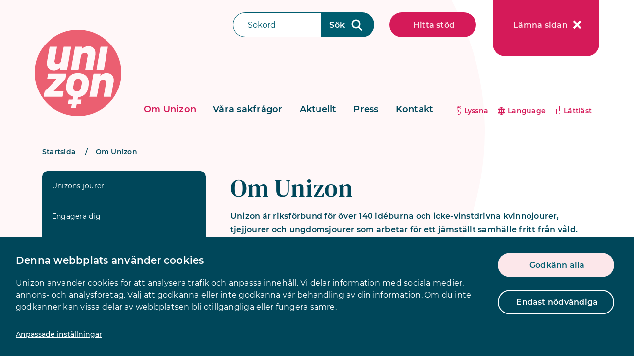

--- FILE ---
content_type: text/html; charset=utf-8
request_url: https://www.unizonjourer.se/om-unizon
body_size: 16957
content:
<!DOCTYPE html>
<html>
    <head>

        

<title>Unizon &#xE4;r riksf&#xF6;rbund f&#xF6;r &#xF6;ver 140 id&#xE9;burna jourer - Unizon</title>
<link rel="canonical" href="https://www.unizonjourer.se/om-unizon/" />

    <meta name="robots" content="index, follow">

<meta name="description" content="Unizon arbetar f&#xF6;r att alla v&#xE5;ldsutsatta kvinnor &amp; barn, samt utsatta unga, ska erbjudas st&#xF6;d och skydd av h&#xF6;g kvalitet oberoende av livssituation och bakgrund." />

<!-- OG Info -->
    <meta property="og:image" content="/media/vj2lhiys/unizon.png?rxy=0.50666666666666671,0.25066368908587511&amp;width=600&amp;v=1d7465de0ca34d0" />
<meta property="og:site_name" content="Unizon &#xE4;r riksf&#xF6;rbund f&#xF6;r &#xF6;ver 140 id&#xE9;burna jourer - Unizon" />
<meta property="og:title" content="Unizon &#xE4;r riksf&#xF6;rbund f&#xF6;r &#xF6;ver 140 id&#xE9;burna jourer - Unizon" />
<meta property="og:description" content="Unizon arbetar f&#xF6;r att alla v&#xE5;ldsutsatta kvinnor &amp; barn, samt utsatta unga, ska erbjudas st&#xF6;d och skydd av h&#xF6;g kvalitet oberoende av livssituation och bakgrund." />
<meta property="og:url" content="https://www.unizonjourer.se/om-unizon/" />
<meta property="og:type" content="website" />

<!-- Twitter Card -->
<meta name="twitter:card" content="summary_large_image" />
<meta name="twitter:site" content="https://www.unizonjourer.se/om-unizon/" />
<meta name="twitter:title" content="Unizon &#xE4;r riksf&#xF6;rbund f&#xF6;r &#xF6;ver 140 id&#xE9;burna jourer - Unizon" />
<meta name="twitter:description" content="Unizon arbetar f&#xF6;r att alla v&#xE5;ldsutsatta kvinnor &amp; barn, samt utsatta unga, ska erbjudas st&#xF6;d och skydd av h&#xF6;g kvalitet oberoende av livssituation och bakgrund." />
    <meta name="twitter:image" content="/media/vj2lhiys/unizon.png?rxy=0.50666666666666671,0.25066368908587511&amp;width=600&amp;v=1d7465de0ca34d0" />

        <meta name="viewport" content="width=device-width" />
        <meta charset="UTF-8">
        <meta http-equiv="X-UA-Compatible" content="IE=edge">
        <link rel="shortcut icon" type="image/vnd.microsoft.icon" href="/assets/favicon.ico">
        
        <link rel="stylesheet" integrity="sha384-5sAR7xN1Nv6T6+dT2mhtzEpVJvfS3NScPQTrOxhwjIuvcA67KV2R5Jz6kr4abQsz" crossorigin="anonymous" href="https://use.fontawesome.com/releases/v5.4.1/css/all.css">
        <link rel="stylesheet" integrity="sha256-kLaT2GOSpHechhsozzB+flnD+zUyjE2LlfWPgU04xyI=" crossorigin="" href="https://unpkg.com/leaflet@1.9.3/dist/leaflet.css" />
        <script integrity="sha256-WBkoXOwTeyKclOHuWtc+i2uENFpDZ9YPdf5Hf+D7ewM=" crossorigin="" src="https://unpkg.com/leaflet@1.9.3/dist/leaflet.js"></script>
        
        
                            <link rel="stylesheet" href="/assets/index-B_nln1cu.css" />
        
            

<script id="Cookiebot" src="https://consent.cookiebot.com/uc.js" data-cbid="cb55cfc4-8f89-456b-b88f-85f6e6f1fae0" data-blockingmode="auto" type="text/javascript"></script>
        <script src="/App_Plugins/UmbracoForms/Assets/promise-polyfill/dist/polyfill.min.js?v=13.5.0" type="application/javascript"></script><script src="/App_Plugins/UmbracoForms/Assets/aspnet-client-validation/dist/aspnet-validation.min.js?v=13.5.0" type="application/javascript"></script>
<!-- Google Tag Manager -->
<script>(function(w,d,s,l,i){w[l]=w[l]||[];w[l].push({'gtm.start':
new Date().getTime(),event:'gtm.js'});var f=d.getElementsByTagName(s)[0],
j=d.createElement(s),dl=l!='dataLayer'?'&l='+l:'';j.async=true;j.src=
'https://www.googletagmanager.com/gtm.js?id='+i+dl;f.parentNode.insertBefore(j,f);
})(window,document,'script','dataLayer','GTM-M3CTRP5M');</script>
<!-- End Google Tag Manager -->

<!-- Google Tag Manager (noscript) -->
<noscript><iframe src="https://www.googletagmanager.com/ns.html?id=GTM-M3CTRP5M"
height="0" width="0" style="display:none;visibility:hidden"></iframe></noscript>
<!-- End Google Tag Manager (noscript) -->

<meta name="google-site-verification" content="v_2p_AwtzKaKjBKYDI8-C5OgasLTD4k-YK1W_e_q_I8" />    <script type="text/javascript">!function(T,l,y){var S=T.location,k="script",D="instrumentationKey",C="ingestionendpoint",I="disableExceptionTracking",E="ai.device.",b="toLowerCase",w="crossOrigin",N="POST",e="appInsightsSDK",t=y.name||"appInsights";(y.name||T[e])&&(T[e]=t);var n=T[t]||function(d){var g=!1,f=!1,m={initialize:!0,queue:[],sv:"5",version:2,config:d};function v(e,t){var n={},a="Browser";return n[E+"id"]=a[b](),n[E+"type"]=a,n["ai.operation.name"]=S&&S.pathname||"_unknown_",n["ai.internal.sdkVersion"]="javascript:snippet_"+(m.sv||m.version),{time:function(){var e=new Date;function t(e){var t=""+e;return 1===t.length&&(t="0"+t),t}return e.getUTCFullYear()+"-"+t(1+e.getUTCMonth())+"-"+t(e.getUTCDate())+"T"+t(e.getUTCHours())+":"+t(e.getUTCMinutes())+":"+t(e.getUTCSeconds())+"."+((e.getUTCMilliseconds()/1e3).toFixed(3)+"").slice(2,5)+"Z"}(),iKey:e,name:"Microsoft.ApplicationInsights."+e.replace(/-/g,"")+"."+t,sampleRate:100,tags:n,data:{baseData:{ver:2}}}}var h=d.url||y.src;if(h){function a(e){var t,n,a,i,r,o,s,c,u,p,l;g=!0,m.queue=[],f||(f=!0,t=h,s=function(){var e={},t=d.connectionString;if(t)for(var n=t.split(";"),a=0;a<n.length;a++){var i=n[a].split("=");2===i.length&&(e[i[0][b]()]=i[1])}if(!e[C]){var r=e.endpointsuffix,o=r?e.location:null;e[C]="https://"+(o?o+".":"")+"dc."+(r||"services.visualstudio.com")}return e}(),c=s[D]||d[D]||"",u=s[C],p=u?u+"/v2/track":d.endpointUrl,(l=[]).push((n="SDK LOAD Failure: Failed to load Application Insights SDK script (See stack for details)",a=t,i=p,(o=(r=v(c,"Exception")).data).baseType="ExceptionData",o.baseData.exceptions=[{typeName:"SDKLoadFailed",message:n.replace(/\./g,"-"),hasFullStack:!1,stack:n+"\nSnippet failed to load ["+a+"] -- Telemetry is disabled\nHelp Link: https://go.microsoft.com/fwlink/?linkid=2128109\nHost: "+(S&&S.pathname||"_unknown_")+"\nEndpoint: "+i,parsedStack:[]}],r)),l.push(function(e,t,n,a){var i=v(c,"Message"),r=i.data;r.baseType="MessageData";var o=r.baseData;return o.message='AI (Internal): 99 message:"'+("SDK LOAD Failure: Failed to load Application Insights SDK script (See stack for details) ("+n+")").replace(/\"/g,"")+'"',o.properties={endpoint:a},i}(0,0,t,p)),function(e,t){if(JSON){var n=T.fetch;if(n&&!y.useXhr)n(t,{method:N,body:JSON.stringify(e),mode:"cors"});else if(XMLHttpRequest){var a=new XMLHttpRequest;a.open(N,t),a.setRequestHeader("Content-type","application/json"),a.send(JSON.stringify(e))}}}(l,p))}function i(e,t){f||setTimeout(function(){!t&&m.core||a()},500)}var e=function(){var n=l.createElement(k);n.src=h;var e=y[w];return!e&&""!==e||"undefined"==n[w]||(n[w]=e),n.onload=i,n.onerror=a,n.onreadystatechange=function(e,t){"loaded"!==n.readyState&&"complete"!==n.readyState||i(0,t)},n}();y.ld<0?l.getElementsByTagName("head")[0].appendChild(e):setTimeout(function(){l.getElementsByTagName(k)[0].parentNode.appendChild(e)},y.ld||0)}try{m.cookie=l.cookie}catch(p){}function t(e){for(;e.length;)!function(t){m[t]=function(){var e=arguments;g||m.queue.push(function(){m[t].apply(m,e)})}}(e.pop())}var n="track",r="TrackPage",o="TrackEvent";t([n+"Event",n+"PageView",n+"Exception",n+"Trace",n+"DependencyData",n+"Metric",n+"PageViewPerformance","start"+r,"stop"+r,"start"+o,"stop"+o,"addTelemetryInitializer","setAuthenticatedUserContext","clearAuthenticatedUserContext","flush"]),m.SeverityLevel={Verbose:0,Information:1,Warning:2,Error:3,Critical:4};var s=(d.extensionConfig||{}).ApplicationInsightsAnalytics||{};if(!0!==d[I]&&!0!==s[I]){var c="onerror";t(["_"+c]);var u=T[c];T[c]=function(e,t,n,a,i){var r=u&&u(e,t,n,a,i);return!0!==r&&m["_"+c]({message:e,url:t,lineNumber:n,columnNumber:a,error:i}),r},d.autoExceptionInstrumented=!0}return m}(y.cfg);function a(){y.onInit&&y.onInit(n)}(T[t]=n).queue&&0===n.queue.length?(n.queue.push(a),n.trackPageView({})):a()}(window,document,{
src: "https://js.monitor.azure.com/scripts/b/ai.2.min.js", // The SDK URL Source
crossOrigin: "anonymous", 
cfg: { // Application Insights Configuration
    connectionString: 'InstrumentationKey=79773138-55bb-48f8-a9ae-fd2603facd96;IngestionEndpoint=https://swedencentral-0.in.applicationinsights.azure.com/;ApplicationId=a98c2069-f971-4414-b7d3-77759414f1d5'
}});</script></head>
    <body class="view page">


        <header>
        
<div class="top-navigation" gg-affix data-gg-affix-sticky-at="0">
    <div class="container-fluid container-lg sticky">
        <div class="row">
            <div class="bar col-sm-12 d-lg-flex align-items-center justify-content-end">
                <div class="d-none d-lg-block flex-fill">
                    <a href="/" aria-label="logo" class="logo"></a>
                </div>

                

    <form action="/sok/" enctype="multipart/form-data" method="get" class="main-search d-none d-lg-block">
        <div class="form-inline">
            <div class="form-group">
                <input type="text" name="search" aria-label="Sökfält" placeholder="Sökord" />
                <input class="btn btn-tertiary" type="submit" value="Sök" aria-label="Sökknapp" />
            </div>
        </div>
    </form>
    <div class="mobile-search">
        <button class="btn btn-close-search">
            Stäng
        </button>

        <form action="/sok/" enctype="multipart/form-data" method="get" class="main-search">
            <div class="container">
                <div class="form-inline">
                    <div class="form-group">
                        <input type="text" name="search" aria-label="Sökfält" placeholder="Sökord" />
                        <input class="btn btn-tertiary" type="submit" value="Sök" aria-label="Sökknapp" />
                    </div>
                </div>
            </div>
        </form>
    </div>


                <div class="header-buttons">
                    <a href="/hitta-stod/" class="btn btn-secondary header-button">Hitta st&#xF6;d</a>
                    <a href="https://www.google.se" class="btn btn-secondary header-button-close">L&#xE4;mna sidan
                        <svg xmlns="http://www.w3.org/2000/svg" width="18" height="18" viewBox="0 0 18 18">
                            <g fill="none" fill-rule="evenodd">
                                <g fill="#FFF">
                                    <path d="M517.105 1772v7.894H525v4.211h-7.895V1792h-4.21l-.001-7.895H505v-4.21l7.894-.001V1772h4.211z" transform="translate(-506 -1773) rotate(45 515 1782)"/>
                                </g>
                            </g>
                        </svg>
                    </a>
                </div>
            </div>
        </div>
    </div>
</div>

        
<div class="main-navigation">
    <div class="container-fluid container-lg">
        <div class="nav-wrapper">
                <nav class="main-nav">
                    <ul>
                            <li>
                                <a class="active item" href="/om-unizon/">Om Unizon</a>
                            </li>
                            <li>
                                <a class="item" href="/vara-sakfragor/">V&#xE5;ra sakfr&#xE5;gor</a>
                            </li>
                            <li>
                                <a class="item" href="/aktuellt/">Aktuellt</a>
                            </li>
                            <li>
                                <a class="item" href="/press/">Press</a>
                            </li>
                            <li>
                                <a class="item" href="/kontakt/">Kontakt</a>
                            </li>
                    </ul>

                </nav>
                <nav class="nav-tools">
                        <a class="listen icon ear" onclick="toggleBar();" href="#">Lyssna</a>
                        <a href="/language/" class="eng icon globe">Language</a>
                        <a href="/lattlast/" class="icon easyreading">L&#xE4;ttl&#xE4;st</a>
                </nav>
        </div>
    </div>
</div>

        <div class="nav-panel">
    <button class="btn btn-close-nav">
        Stäng menyn
    </button>
    <div class="primary-nav" style="animation-delay: 0.1s;">
            <ul>
                    <li>
                        <a href="/om-unizon/">Om Unizon</a>
                    </li>
                    <li>
                        <a href="/vara-sakfragor/">V&#xE5;ra sakfr&#xE5;gor</a>
                    </li>
                    <li>
                        <a href="/aktuellt/">Aktuellt</a>
                    </li>
                    <li>
                        <a href="/press/">Press</a>
                    </li>
                    <li>
                        <a href="/kontakt/">Kontakt</a>
                    </li>
            </ul>
    </div>
    <div class="target-nav" style="animation-delay: 0.2s;">
            <ul>
                    <li>
                        <a href="/vara-sakfragor/">V&#xE5;ra sakfr&#xE5;gor</a>
                    </li>
            </ul>
    </div>
        <div class="nav-tools" style="animation-delay: 0.3s;">
            <ul>
                    <li>
                        <a class="listen icon ear white" onclick="toggleBar();" href="#">Lyssna</a>
                    </li>
                    <li>
                        <a href="/language/" class="eng icon globe white">Language</a>
                    </li>
                    <li>
                        <a href="/lattlast/" class="icon easyreading white">L&#xE4;ttl&#xE4;st</a>
                    </li>
            </ul>
        </div>
</div>

<div class="mobile-nav container-fluid container-md">
    <div class="row">
        <div class="col-sm-12 d-flex justify-content-between">
            <a href="/" aria-label="logo" class="logo"></a>
            <div class="mobile-search-btn search">
                <button class="search btn btn-tertiary">Sök</button>
            </div>
            <div class="nav">
                
                <button class="search btn btn-tertiary nav-btn">
                    Meny
                    <svg class="hamburger-icon" xmlns="http://www.w3.org/2000/svg" width="13" height="13" viewBox="0 0 13 13">
                        <g fill="none" fill-rule="evenodd">
                            <g stroke="#FFF" stroke-width="2">
                                <path d="M609.5 1780.5h12m-12 5h12m-12 5h12" transform="translate(-609 -1779)" />
                            </g>
                        </g>
                    </svg>
                </button></div>
        </div>
    </div>
</div>
</header>
        
    <div class="d-none d-lg-block">
        <ul class="breadcrumb">
                <li><a href="/" class="link">Startsida</a> <span class="divider">/</span></li>

            <li class="active">Om Unizon</li>
        </ul>
    </div>

        <div id="main" class="main bg-circle">
            


<div class="container">
    <div class="row">
        <div class="col-md-4">
    <nav class="page-nav">
            <a class="not-active" href="/om-unizon/unizons-jourer/">Unizons jourer</a>
            <a class="not-active" href="/om-unizon/engagera-dig/">Engagera dig</a>
            <a class="not-active" href="/om-unizon/unizons-statistik/">Unizons statistik</a>
            <a class="not-active" href="/om-unizon/organisationsstruktur/">Organisationsstruktur</a>
            <a class="not-active" href="/om-unizon/vardegrund-och-policy/">V&#xE4;rdegrund och policy</a>
            <a class="not-active" href="/om-unizon/ge-en-gava-till-unizon/">Ge en g&#xE5;va till Unizon</a>
            <a class="not-active" href="/om-unizon/bli-medlem-i-unizon/">Bli medlem i Unizon</a>
            <a class="not-active" href="/om-unizon/jobba-pa-unizon/">Jobba p&#xE5; Unizon</a>
            <a class="not-active" href="/om-unizon/unizons-integritetspolicy/">Unizons integritetspolicy</a>
    </nav>

<div class="collapse-nav">
    <div class="button-wraper">
        <button type="button" class="btn btn-collapse" data-toggle="collapse" data-target="#subnav">
           Inneh&#xE5;ll
        </button>
    </div>
    <div id="subnav" class="collapse">
            <nav class="page-nav-mob">
                    <a class="not-active" href="/om-unizon/unizons-jourer/">Unizons jourer</a>
                    <a class="not-active" href="/om-unizon/engagera-dig/">Engagera dig</a>
                    <a class="not-active" href="/om-unizon/unizons-statistik/">Unizons statistik</a>
                    <a class="not-active" href="/om-unizon/organisationsstruktur/">Organisationsstruktur</a>
                    <a class="not-active" href="/om-unizon/vardegrund-och-policy/">V&#xE4;rdegrund och policy</a>
                    <a class="not-active" href="/om-unizon/ge-en-gava-till-unizon/">Ge en g&#xE5;va till Unizon</a>
                    <a class="not-active" href="/om-unizon/bli-medlem-i-unizon/">Bli medlem i Unizon</a>
                    <a class="not-active" href="/om-unizon/jobba-pa-unizon/">Jobba p&#xE5; Unizon</a>
                    <a class="not-active" href="/om-unizon/unizons-integritetspolicy/">Unizons integritetspolicy</a>
            </nav>
    </div>

</div>            
            <div class="sideimage container d-block d-flex justify-content-center">
            </div>
        </div>
        <div class="col-sm-12 col-md-8">
            
    <div class="content">
            <div class="heading">
                <h1>Om Unizon</h1>
            </div>
            <p class="intro ingress">Unizon är riksförbund för över 140 idéburna och icke-vinstdrivna kvinnojourer, tjejjourer och ungdomsjourer som arbetar för ett jämställt samhälle fritt från våld.</p>


<p>Mäns våld mot kvinnor är inte en isolerad fråga utan angår hela samhället. Unizon arbetar för att alla våldsutsatta kvinnor och barn, samt utsatta unga, ska erbjudas stöd och skydd av hög kvalitet oberoende av livssituation och bakgrund.</p>
<h2>Vi lyfter kvinnors och barns röster</h2>
<p>Allt förbundets påverkansarbete utgår från kvinnors och barns erfarenheter av mäns våld. Genom att vara en gemensam röst för jourerna påverkar Unizon politiken, myndigheter och andra aktörer att ta sitt ansvar. Unizon erbjuder också medlemsutbildningar och hjälp att kvalitetssäkra och utveckla jourernas verksamhet.</p>
<p>Jourerna stöttar, skyddar, förebygger och påverkar utifrån en kunskap om hur våld, genus och makt hänger ihop. Arbetet består främst av att stötta och skydda våldsutsatta kvinnor och deras barn, att arbeta förebyggande och stödjande med barn och unga, samt att skapa opinion och sprida kunskap.&nbsp;</p>
<p>Våldet drabbar inte alla på samma sätt, och alla har inte heller samma förutsättningar att förändra sin situation. Barn som följer med sin mamma till kvinnojouren har rätt till stöd och hjälp utifrån sina egna upplevelser och behov.&nbsp;</p>
<h2>Manifest, värdegrund och policy</h2>
<p>Unizons manifest, värdegrund och policy fastställer förbundets identitet och är något för alla medlemsorganisationer att samlas kring. Den ger vägledning i både ställningstagande och handlade, ideologi och strategi.</p>
<p><a href="/om-unizon/vardegrund-och-policy/" title="Läs mer om Unizons manifest, värdegrund och policy.">Läs mer om Unizons manifest, värdegrund och policy.</a></p>
<h2>Vision</h2>
<p>Unizons vision är ett jämställt samhälle fritt från våld. Vi anser att arbetet för jämställdhet och mot mäns våld går hand i hand.</p>
<h2>Bildandet</h2>
<p>År 1996 bildade 16 kvinnojourer Sveriges Kvinnojourers Riksförbund, SKR, som 2015 bytte namn till Unizon. Idag har vi över 140 medlemsjourer. Sedan bildandet år 1996 har Unizon framhållit vikten av</p>
<ul>
<li>ett genomgående barnperspektiv</li>
<li>kunskap och specialiserad verksamhet som säkerställer att varje våldsutsatt person, oavsett livssituation och individuella eller gruppspecifika behov, får ett bra stöd och bemötande</li>
<li>att alla, oavsett kön, deltar i arbetet för att uppnå ett jämställt samhälle fritt från våld</li>
</ul>
<h2>Organisation</h2>
<p>Det högst beslutande organet för Unizon är förbundets kongress, där varje medlemsjour erhåller en röst. Kongressen hålls i april.</p>
<p>Förbundets operativa arbete utförs på kansliet som ligger på Elsa Brändströmsgata i Fruängen, Stockholm. För det strategiska och visionära arbetet ansvarar styrelsen, som består av nio ledamöter.&nbsp;</p>    </div>

            
            <div class="modules">

<div class="module document-module container">
    <div class="row">
        <div class="col-12">
            <h2>Verksamhetsber&#xE4;ttelser </h2>
        </div>

                    <div class="col-md-12 col-lg-6">
                        <div class="col-item">
                            <div class="row">
                                <div class="col-5">

                                        <div class="img-container">
                                            <img class="responsive" src="/media/xrig4e4h/2023framsida.png?width=260&amp;height=300&amp;v=1db2939a08c1010" />
                                        </div>
                                </div>

                                <div class="col-7">
                                    <div class="document">

                                            <div class="document-content">
                                                <p>Unizons verksamhetsber&#xE4;ttelse 2023</p>
                                                <p class="size">1.7MB</p>
                                            </div>

                                        <div class="buttom">
                                            <a download="Unizon2023" class="btn btn-secondary" href="/media/k0xct3xy/unizon2023.pdf" target="" role="button">
                                                Ladda ner
                                            </a>
                                        </div>
                                    </div>
                                </div>
                            </div>
                        </div>
                    </div> 
                    <div class="col-md-12 col-lg-6">
                        <div class="col-item">
                            <div class="row">
                                <div class="col-5">

                                        <div class="img-container">
                                            <img class="responsive" src="/media/ipmpgnap/framsida2022.jpg?width=260&amp;height=300&amp;v=1d9e0fbe813dfd0" />
                                        </div>
                                </div>

                                <div class="col-7">
                                    <div class="document">

                                            <div class="document-content">
                                                <p>Unizons verksamhetsber&#xE4;ttelse 2022</p>
                                                <p class="size">19.1MB</p>
                                            </div>

                                        <div class="buttom">
                                            <a download="Unizon 2022" class="btn btn-secondary" href="/media/avqjgr10/unizon-2022.pdf" target="" role="button">
                                                Ladda ner
                                            </a>
                                        </div>
                                    </div>
                                </div>
                            </div>
                        </div>
                    </div> 
                    <div class="col-md-12 col-lg-6">
                        <div class="col-item">
                            <div class="row">
                                <div class="col-5">

                                        <div class="img-container">
                                            <img class="responsive" src="/media/4j1lmk4m/unizon-vb-2021.jpg?width=260&amp;height=300&amp;v=1d9108ad55b4500" />
                                        </div>
                                </div>

                                <div class="col-7">
                                    <div class="document">

                                            <div class="document-content">
                                                <p>Unizons verksamhetsber&#xE4;ttelse 2021</p>
                                                <p class="size">12.6MB</p>
                                            </div>

                                        <div class="buttom">
                                            <a download="Unizon Verksamhetsber&#xE4;ttelse 2021" class="btn btn-secondary" href="/media/b0md5flc/unizon-verksamhetsberattelse-2021.pdf" target="" role="button">
                                                Ladda ner
                                            </a>
                                        </div>
                                    </div>
                                </div>
                            </div>
                        </div>
                    </div> 
                    <div class="col-md-12 col-lg-6">
                        <div class="col-item">
                            <div class="row">
                                <div class="col-5">

                                        <div class="img-container">
                                            <img class="responsive" src="/media/lifiew4j/vb2020_omslag.jpg?width=260&amp;height=300&amp;v=1d7bf76672a71c0" />
                                        </div>
                                </div>

                                <div class="col-7">
                                    <div class="document">

                                            <div class="document-content">
                                                <p>Unizons verksamhetsber&#xE4;ttelse 2020</p>
                                                <p class="size">28.6MB</p>
                                            </div>

                                        <div class="buttom">
                                            <a download="Unizons Verksamhetsber&#xE4;ttelse 2020" class="btn btn-secondary" href="/media/ioajmwlj/unizons-verksamhetsberattelse-2020.pdf" target="" role="button">
                                                Ladda ner
                                            </a>
                                        </div>
                                    </div>
                                </div>
                            </div>
                        </div>
                    </div> 
                    <div class="col-md-12 col-lg-6">
                        <div class="col-item">
                            <div class="row">
                                <div class="col-5">

                                        <div class="img-container">
                                            <img class="responsive" src="/media/or0niv5k/framisda-vb.png?width=260&amp;height=300&amp;v=1d71a72957f70b0" />
                                        </div>
                                </div>

                                <div class="col-7">
                                    <div class="document">

                                            <div class="document-content">
                                                <p>Unizons verksamhetsber&#xE4;ttelse 2019</p>
                                                <p class="size">3.8MB</p>
                                            </div>

                                        <div class="buttom">
                                            <a download="VB Unizon2019 Web" class="btn btn-secondary" href="/media/20illmti/vb_unizon2019_web.pdf" target="" role="button">
                                                Ladda ner
                                            </a>
                                        </div>
                                    </div>
                                </div>
                            </div>
                        </div>
                    </div> 
                    <div class="col-md-12 col-lg-6">
                        <div class="col-item">
                            <div class="row">
                                <div class="col-5">

                                        <div class="img-container">
                                            <img class="responsive" src="/media/hhflzdfb/framsida2018.png?width=260&amp;height=300&amp;v=1d71a7295889870" />
                                        </div>
                                </div>

                                <div class="col-7">
                                    <div class="document">

                                            <div class="document-content">
                                                <p>Unizons verksamhetsber&#xE4;ttelse 2018</p>
                                                <p class="size">3.5MB</p>
                                            </div>

                                        <div class="buttom">
                                            <a download="Verksamhetsber&#xE4;ttelse 2018" class="btn btn-secondary" href="/media/qaejt441/verksamhetsberattelse-_2018.pdf" target="" role="button">
                                                Ladda ner
                                            </a>
                                        </div>
                                    </div>
                                </div>
                            </div>
                        </div>
                    </div> 
    </div>
</div>
            </div>

        </div>
    </div>
</div>

        </div>

        <footer class="footer">
    <div class="footer-content">
        <div class="container">
            <div class="row">
                    <div class="col-sm-12 col-md-6">
                        <h2>Snabblänkar</h2>
                        <ul class="footer-links">
                                <li>
                                    <a class="btn btn-primary" href="/hitta-stod/" role="button">Hitta st&#xF6;d</a>
                                </li>
                                <li>
                                    <a class="btn btn-primary" href="/om-webbplatsen/gor-ditt-besok-osynligt/" role="button">G&#xF6;r ditt bes&#xF6;k osynligt</a>
                                </li>
                                <li>
                                    <a class="btn btn-primary" href="/om-unizon/" role="button">Om Unizon</a>
                                </li>
                                <li>
                                    <a class="btn btn-primary" href="/kontakt/" role="button">Kontakt</a>
                                </li>
                                <li>
                                    <a class="btn btn-primary" href="/press/" role="button">Press</a>
                                </li>
                                <li>
                                    <a class="btn btn-primary" href="/om-webbplatsen/" role="button">Om webbplatsen</a>
                                </li>
                                <li>
                                    <a class="btn btn-primary" href="/intranat/" role="button">Logga in p&#xE5; intran&#xE4;tet</a>
                                </li>
                        </ul>
                    </div>
                <div class="col-sm-12 col-md-6">
                    <h2>Följ Unizon</h2>
                    <div class="items-social">

                            <div class="col-3 col-lg-2 item">
                                <a href="https://www.facebook.com/unizonjourer" target="_blank">
                                    <span class="icon">
                                        <svg width="60px" height="60px" viewBox="0 0 60 60" version="1.1" xmlns="http://www.w3.org/2000/svg" xmlns:xlink="http://www.w3.org/1999/xlink">
                                            <g id="Desktop" stroke="none" stroke-width="1" fill="none" fill-rule="evenodd">
                                                <g id="10_Test" transform="translate(-726.000000, -1631.000000)">
                                                    <g id="footer" transform="translate(0.000000, 1495.000000)">
                                                        <g>
                                                            <mask id="mask-2" fill="white">
                                                                <use xlink:href="#path-1"></use>
                                                            </mask>

                                                        </g>
                                                        <g id="Group" transform="translate(726.000000, 136.000000)">
                                                            <path d="M30,0 C46.5685425,-3.04359188e-15 60,13.4314575 60,30 C60,46.5685425 46.5685425,60 30,60 C13.4314575,60 2.02906125e-15,46.5685425 0,30 C-2.02906125e-15,13.4314575 13.4314575,3.04359188e-15 30,0 Z" id="Rectangle" fill="#FCE7EA"></path>
                                                            <g fill="#00475A" fill-rule="nonzero" id="">
                                                                <g>
                                                                    <path d="M32.353125,44.75 L32.353125,31.625 L36.7476562,31.625 L37.5679687,26.1757812 L32.353125,26.1757812 L32.353125,22.6601562 C32.353125,21.8398438 32.5972656,21.1464844 33.0855469,20.5800781 C33.5738281,20.0136719 34.3648437,19.7304688 35.4585937,19.7304688 L35.4585937,19.7304688 L37.8023437,19.7304688 L37.8023437,15.1015625 L37.2164062,15.0429688 C36.8257812,14.9648438 36.2789062,14.8964844 35.5757812,14.8378906 C34.8726562,14.7792969 34.2085937,14.75 33.5835937,14.75 C32.1773437,14.75 30.9371094,15.0332031 29.8628906,15.5996094 C28.7886719,16.1660156 27.9585937,16.9960938 27.3726562,18.0898438 C26.7867187,19.1835938 26.49375,20.5117188 26.49375,22.0742188 L26.49375,22.0742188 L26.49375,26.1757812 L21.7476562,26.1757812 L21.7476562,31.625 L26.49375,31.625 L26.49375,44.75 L32.353125,44.75 Z"></path>
                                                                </g>
                                                            </g>
                                                        </g>
                                                    </g>
                                                </g>
                                            </g>
                                        </svg>
                                    </span>
                                    <span class="heading">Facebook</span>
                                </a>
                            </div>
                            <div class="col-3 col-lg-2 item">
                                <a href="https://www.instagram.com/unizonjourer/" target="_blank">
                                    <span class="icon">
                                        <svg width="60px" height="60px" viewBox="0 0 60 60" version="1.1" xmlns="http://www.w3.org/2000/svg" xmlns:xlink="http://www.w3.org/1999/xlink">
                                            <g id="Symbols" stroke="none" stroke-width="1" fill="none" fill-rule="evenodd">
                                                <g id="footer" transform="translate(-841.000000, -136.000000)">
                                                    <g>
                                                        <mask id="mask-2" fill="white">
                                                            <use xlink:href="#path-1"></use>
                                                        </mask>
                                                    </g>
                                                    <g id="social_media" transform="translate(841.000000, 136.000000)">
                                                        <path d="M30,0 C46.5685425,-3.04359188e-15 60,13.4314575 60,30 C60,46.5685425 46.5685425,60 30,60 C13.4314575,60 2.02906125e-15,46.5685425 0,30 C-2.02906125e-15,13.4314575 13.4314575,3.04359188e-15 30,0 Z" id="Rectangle" fill="#FCE7EA"></path>
                                                        <g id="Group" fill="#00475A" fill-rule="nonzero">
                                                            <g id="">
                                                                <path d="M30.2437012,46.1871582 C32.9755697,46.1828288 34.9259766,46.1373698 36.0949219,46.0507812 C38.8748698,45.9596354 41.0281901,45.1507161 42.5548828,43.6240234 C44.0815755,42.0973307 44.9132812,39.9440104 45.05,37.1640625 C45.0955729,35.9335938 45.1183594,33.8372396 45.1183594,30.875 L45.1183594,30.4371582 C45.1160238,27.7052897 45.0932943,25.7548828 45.05,24.5859375 C44.9132812,21.8059896 44.0815755,19.6526693 42.5548828,18.1259766 C41.0281901,16.5992839 38.8748698,15.7675781 36.0949219,15.6308594 C34.8644531,15.5852865 32.768099,15.5625 29.8058594,15.5625 L29.3680176,15.5625 C26.6361491,15.5648356 24.6857422,15.5875651 23.5167969,15.6308594 C20.736849,15.7675781 18.5949219,16.6106771 17.0910156,18.1601562 C15.5871094,19.6640625 14.7667969,21.7832031 14.6300781,24.5175781 C14.5389323,25.7936198 14.4933594,27.9127604 14.4933594,30.875 L14.4937012,31.3128418 C14.4980306,34.0447103 14.5434896,35.9951172 14.6300781,37.1640625 C14.6300781,38.0755208 14.7098307,38.8730469 14.8693359,39.5566406 C15.0288411,40.2402344 15.2908854,40.9466146 15.6554688,41.6757812 C16.0200521,42.4049479 16.4985677,43.0429688 17.0910156,43.5898438 C18.5949219,45.09375 20.736849,45.9140625 23.5167969,46.0507812 C24.7472656,46.1419271 26.8436198,46.1875 29.8058594,46.1875 L30.2437012,46.1871582 Z M33.4289062,43.453125 L26.1486328,43.453125 C25.6701172,43.453125 25.0320964,43.4303385 24.2345703,43.3847656 C23.4370443,43.3391927 22.7534505,43.2708333 22.1837891,43.1796875 C21.6141276,43.0885417 21.1470052,42.9746094 20.7824219,42.8378906 C19.4152344,42.2910156 18.4354167,41.3111979 17.8429688,39.8984375 C17.7518229,39.5794271 17.6606771,39.1692708 17.5695313,38.6679688 C17.4783854,38.1666667 17.410026,37.6767578 17.3644531,37.1982422 C17.3188802,36.7197266 17.2847005,36.1386719 17.2619141,35.4550781 C17.2391276,34.7714844 17.2277344,34.2132161 17.2277344,33.7802734 L17.2277344,33.7802734 L17.2277344,27.2177734 C17.2277344,26.7392578 17.2505208,26.101237 17.2960938,25.3037109 C17.3416667,24.5061849 17.410026,23.8225911 17.5011719,23.2529297 C17.5923177,22.6832682 17.70625,22.2161458 17.8429688,21.8515625 C18.3898438,20.4388021 19.3696615,19.4589844 20.7824219,18.9121094 C21.1470052,18.7753906 21.6141276,18.6614583 22.1837891,18.5703125 C22.7534505,18.4791667 23.4370443,18.4108073 24.2345703,18.3652344 C25.0320964,18.3196615 25.6815104,18.296875 26.1828125,18.296875 L26.1828125,18.296875 L33.4630859,18.296875 C33.9416016,18.296875 34.5796224,18.3196615 35.3771484,18.3652344 C36.1746745,18.4108073 36.8582682,18.4791667 37.4279297,18.5703125 C37.9975911,18.6614583 38.4647135,18.7753906 38.8292969,18.9121094 C40.2420573,19.4589844 41.221875,20.4388021 41.76875,21.8515625 C41.9054687,22.2161458 42.019401,22.6832682 42.1105469,23.2529297 C42.2016927,23.8225911 42.2700521,24.5061849 42.315625,25.3037109 C42.3611979,26.101237 42.3839844,26.750651 42.3839844,27.2519531 L42.3839844,27.2519531 L42.3839844,34.4980469 C42.3839844,34.999349 42.3611979,35.648763 42.315625,36.4462891 C42.2700521,37.2438151 42.2016927,37.9274089 42.1105469,38.4970703 C42.019401,39.0667318 41.9054687,39.5338542 41.76875,39.8984375 C41.221875,41.265625 40.2420573,42.2454427 38.8292969,42.8378906 C38.4647135,42.9746094 37.9975911,43.0885417 37.4279297,43.1796875 C36.8582682,43.2708333 36.1746745,43.3391927 35.3771484,43.3847656 C34.5796224,43.4303385 33.9302083,43.453125 33.4289062,43.453125 L33.4289062,43.453125 Z M38.0089844,24.5175781 C38.5102865,24.5175781 38.9318359,24.3352865 39.2736328,23.9707031 C39.6154297,23.6061198 39.7863281,23.1731771 39.7863281,22.671875 C39.7863281,22.1705729 39.6040365,21.7604167 39.2394531,21.4414062 C38.9204427,21.0768229 38.5102865,20.8945312 38.0089844,20.8945312 C37.5076823,20.8945312 37.0747396,21.0654297 36.7101562,21.4072266 C36.3455729,21.7490234 36.1632812,22.1705729 36.1632812,22.671875 C36.1632812,23.1731771 36.3455729,23.6061198 36.7101562,23.9707031 C37.0747396,24.3352865 37.5076823,24.5175781 38.0089844,24.5175781 Z M29.8058594,38.7363281 C31.9933594,38.7363281 33.8504557,37.9729818 35.3771484,36.4462891 C36.9038411,34.9195964 37.6671875,33.0625 37.6671875,30.875 C37.6671875,28.6875 36.9038411,26.8304036 35.3771484,25.3037109 C33.8504557,23.7770182 31.9933594,23.0136719 29.8058594,23.0136719 C27.6183594,23.0136719 25.7498698,23.7884115 24.2003906,25.3378906 C22.6964844,26.8417969 21.9445313,28.6875 21.9445313,30.875 C21.9445313,33.0625 22.7078776,34.9195964 24.2345703,36.4462891 C25.761263,37.9729818 27.6183594,38.7363281 29.8058594,38.7363281 Z M29.8058594,36.0019531 C28.393099,36.0019531 27.1854167,35.500651 26.1828125,34.4980469 C25.1802083,33.4954427 24.6789063,32.2877604 24.6789063,30.875 C24.6789063,29.4622396 25.1802083,28.2545573 26.1828125,27.2519531 C27.1854167,26.249349 28.393099,25.7480469 29.8058594,25.7480469 C31.2186198,25.7480469 32.4263021,26.249349 33.4289062,27.2519531 C34.4315104,28.2545573 34.9328125,29.4622396 34.9328125,30.875 C34.9328125,32.2877604 34.4315104,33.4954427 33.4289062,34.4980469 C32.4263021,35.500651 31.2186198,36.0019531 29.8058594,36.0019531 Z"></path>
                                                            </g>
                                                        </g>
                                                    </g>
                                                </g>
                                            </g>
                                        </svg>
                                    </span>
                                    <span class="heading">Instagram</span>
                                </a>
                            </div>
                            <div class="col-3 col-lg-2 item">
                                <a href="https://twitter.com/unizonjourer" target="_blank">
                                    <span class="icon">
                                        <svg width="60px" height="60px" viewBox="0 0 60 60" version="1.1" xmlns="http://www.w3.org/2000/svg" xmlns:xlink="http://www.w3.org/1999/xlink">
                                            <g id="Symbols" stroke="none" stroke-width="1" fill="none" fill-rule="evenodd">
                                                <g id="footer" transform="translate(-956.000000, -136.000000)">
                                                    <g>
                                                        <mask id="mask-2" fill="white">
                                                            <use xlink:href="#path-1"></use>
                                                        </mask>
                                                    </g>
                                                    <g id="social_media" transform="translate(956.000000, 136.000000)">
                                                        <path d="M30,0 C46.5685425,-3.04359188e-15 60,13.4314575 60,30 C60,46.5685425 46.5685425,60 30,60 C13.4314575,60 2.02906125e-15,46.5685425 0,30 C-2.02906125e-15,13.4314575 13.4314575,3.04359188e-15 30,0 Z" id="Rectangle" fill="#FCE7EA"></path>
                                                        <g id="Group" fill="#00475A" fill-rule="nonzero">
                                                            <g id="">
                                                                <path d="M24.7085937,41.9375 C27.4429687,41.9375 29.9429687,41.4101562 32.2085937,40.3554688 C34.4742187,39.3007812 36.3199219,37.9238281 37.7457031,36.2246094 C39.1714844,34.5253906 40.275,32.6503906 41.05625,30.5996094 C41.8375,28.5488281 42.228125,26.4882812 42.228125,24.4179688 C42.228125,24.0664062 42.2085937,23.8125 42.1695312,23.65625 C43.3804687,22.7578125 44.415625,21.6835938 45.275,20.4335938 C44.103125,20.9414062 42.93125,21.2734375 41.759375,21.4296875 C43.0875,20.609375 43.9859375,19.4765625 44.4546875,18.03125 C43.24375,18.734375 41.9351562,19.2226562 40.5289062,19.4960938 C39.3179687,18.2070312 37.8140625,17.5625 36.0171875,17.5625 C34.3375,17.5625 32.9019531,18.1679688 31.7105469,19.3789062 C30.5191406,20.5898438 29.9234375,22.0351562 29.9234375,23.7148438 C29.9234375,24.1835938 29.9625,24.6523438 30.040625,25.1210938 C27.540625,25.0039062 25.1871094,24.3789062 22.9800781,23.2460938 C20.7730469,22.1132812 18.9078125,20.5898438 17.384375,18.6757812 C16.7984375,19.6523438 16.5054687,20.6875 16.5054687,21.78125 C16.5054687,23.96875 17.4234375,25.6875 19.259375,26.9375 C18.2828125,26.8984375 17.3648437,26.625 16.5054687,26.1171875 L16.5054687,26.1171875 L16.5054687,26.234375 C16.5054687,27.2109375 16.7203125,28.1191406 17.15,28.9589844 C17.5796875,29.7988281 18.165625,30.5117188 18.9078125,31.0976562 C19.65,31.6835938 20.4898437,32.0742188 21.4273437,32.2695312 C20.8804687,32.3867188 20.3335937,32.4453125 19.7867187,32.4453125 C19.4351562,32.4453125 19.0640625,32.4257812 18.6734375,32.3867188 C19.0640625,33.5976562 19.7769531,34.6035156 20.8121094,35.4042969 C21.8472656,36.2050781 23.0484375,36.6054688 24.415625,36.6054688 C22.15,38.3632812 19.5914062,39.2421875 16.7398437,39.2421875 C16.1929687,39.2421875 15.7046875,39.2226562 15.275,39.1835938 C18.1265625,41.0195312 21.2710937,41.9375 24.7085937,41.9375 Z"></path>
                                                            </g>
                                                        </g>
                                                    </g>
                                                </g>
                                            </g>
                                        </svg>

                                    </span>
                                    <span class="heading">Twitter</span>
                                </a>
                            </div>
                            <div class="col-3 col-lg-2 item">
                                <a href="https://www.youtube.com/channel/UCPrsmoCbjxS49GYUAGuZQwQ" target="_blank">
                                    <span class="icon">
                                        <svg width="60px" height="60px" viewBox="0 0 60 60" version="1.1" xmlns="http://www.w3.org/2000/svg" xmlns:xlink="http://www.w3.org/1999/xlink">
                                            <g id="Symbols" stroke="none" stroke-width="1" fill="none" fill-rule="evenodd">
                                                <g id="footer" transform="translate(-1071.000000, -136.000000)">
                                                    <g>
                                                        <mask id="mask-2" fill="white">
                                                            <use xlink:href="#path-1"></use>
                                                        </mask>
                                                    </g>
                                                    <g id="social_media" transform="translate(1071.000000, 136.000000)">
                                                        <path d="M30,0 C46.5685425,-3.04359188e-15 60,13.4314575 60,30 C60,46.5685425 46.5685425,60 30,60 C13.4314575,60 2.02906125e-15,46.5685425 0,30 C-2.02906125e-15,13.4314575 13.4314575,3.04359188e-15 30,0 Z" id="Rectangle" fill="#FCE7EA"></path>
                                                        <g id="Group" fill="#00475A" fill-rule="nonzero">
                                                            <g id="">
                                                                <path d="M32.853125,41 C34.571875,40.9609375 36.4664062,40.8925781 38.5367187,40.7949219 C40.6070312,40.6972656 42.0132812,40.5507812 42.7554687,40.3554688 C43.4585937,40.1601562 44.0640625,39.8085938 44.571875,39.3007812 C45.0796875,38.7929688 45.43125,38.2070312 45.6265625,37.5429688 C46.05625,35.8632812 46.2710937,33.265625 46.2710937,29.75 L46.2710937,29.75 L46.2710937,29.2226562 C46.2710937,28.8320312 46.2613281,28.34375 46.2417969,27.7578125 C46.2222656,27.171875 46.1929687,26.5371094 46.1539062,25.8535156 C46.1148437,25.1699219 46.0464844,24.4765625 45.9488281,23.7734375 C45.8511719,23.0703125 45.74375,22.484375 45.6265625,22.015625 C45.43125,21.3125 45.0796875,20.7070312 44.571875,20.1992188 C44.0640625,19.6914062 43.4585937,19.3398438 42.7554687,19.1445312 C41.1148437,18.7148438 36.9546875,18.5 30.275,18.5 L30.275,18.5 L27.696875,18.5 C25.978125,18.5390625 24.0835937,18.6074219 22.0132812,18.7050781 C19.9429687,18.8027344 18.5367187,18.9492188 17.7945312,19.1445312 C17.0914062,19.3398438 16.4859375,19.6914062 15.978125,20.1992188 C15.4703125,20.7070312 15.11875,21.3125 14.9234375,22.015625 C14.49375,23.6953125 14.2789062,26.2734375 14.2789062,29.75 L14.2789062,29.75 L14.2789062,31.15625 C14.3179687,32.0546875 14.3863281,33.1582031 14.4839844,34.4667969 C14.5816406,35.7753906 14.728125,36.8007812 14.9234375,37.5429688 C15.3140625,38.9882812 16.2710937,39.9257812 17.7945312,40.3554688 C19.4351562,40.7851562 23.5953125,41 30.275,41 L32.853125,41 Z M26.99375,34.5546875 L26.99375,25.0039062 L35.3726562,29.75 L26.99375,34.5546875 Z"></path>
                                                            </g>
                                                        </g>
                                                    </g>
                                                </g>
                                            </g>
                                        </svg>
                                    </span>
                                    <span class="heading">Youtube</span>
                                </a>
                            </div>


                            <div class="col-3 col-lg-2 item">
                                <a href="https://www.tiktok.com/@unizonjourer?lang=sv-SE" target="_blank">
                                    <span class="icon">
                                        <svg version="1.1" id="Lager_1" xmlns="http://www.w3.org/2000/svg" xmlns:xlink="http://www.w3.org/1999/xlink" x="0px" y="0px"
                                             viewBox="0 0 60 60" style="enable-background:new 0 0 60 60;" xml:space="preserve">
                                            <style type="text/css">
                                                .st0{fill-rule:evenodd;clip-rule:evenodd;fill:#FCE7EA;}
                                                .st1{fill:#00475A;}
                                            </style>
                                            <g id="Symbols_1_">
                                                <g id="footer_1_" transform="translate(-956.000000, -136.000000)">
                                                    <g id="social_media_1_" transform="translate(956.000000, 136.000000)">
                                                        <path id="Rectangle_1_" class="st0" d="M30,0c16.6,0,30,13.4,30,30S46.6,60,30,60S0,46.6,0,30S13.5,0,30,0z"/>
                                                    </g>
                                                </g>
                                            </g>
                                            <g>
                                                <path class="st1" d="M44.5,23.1c-1.7,0-3.3-0.6-4.6-1.5c-1.5-1.1-2.5-2.7-2.9-4.6c-0.1-0.5-0.1-0.8-0.2-1.3h-5l0,13.5l0,7.4
		c0,2-1.3,3.7-3.1,4.3c-0.5,0.2-1.1,0.3-1.7,0.2c-0.7,0-1.4-0.3-2.1-0.6c-1.3-0.8-2.2-2.2-2.2-3.8c0-2.5,2-4.6,4.5-4.6
		c0.5,0,1,0.1,1.4,0.2v-3.7v-1.3c-0.5-0.1-0.9-0.1-1.4-0.1c-2.7,0-5.3,1.1-7.2,3.2c-1.4,1.6-2.2,3.5-2.4,5.6
		c-0.2,2.7,0.8,5.3,2.8,7.2c0.3,0.3,0.6,0.5,0.9,0.8c1.7,1.3,3.7,2,5.8,2c0.5,0,1,0,1.4-0.1c2-0.3,3.8-1.2,5.3-2.7
		c1.8-1.8,2.8-4.1,2.8-6.6l0-11.1c0.9,0.7,1.8,1.2,2.8,1.6c1.6,0.7,3.2,1,4.9,1v-3.6L44.5,23.1C44.6,23.1,44.5,23.1,44.5,23.1
		L44.5,23.1z"/>
                                            </g>
                                        </svg>
                                    </span>
                                    <span class="heading">TikTok</span>
                                </a>
                            </div>
                             <div class="col-3 col-lg-2 item">
                                 <a href="https://www.linkedin.com/company/unizon/" target="_blank">
                                     <span class="icon">
                                         <svg width="60px" height="60px" viewBox="0 0 60 60" version="1.1" xmlns="http://www.w3.org/2000/svg" xmlns:xlink="http://www.w3.org/1999/xlink">
                                             <g id="Symbols" stroke="none" stroke-width="1" fill="none" fill-rule="evenodd">
                                                 <g id="footer" transform="translate(-1071.000000, -136.000000)">
                                                     <g>
                                                         <mask id="mask-2" fill="white">
                                                             <use xlink:href="#path-1"></use>
                                                         </mask>
                                                     </g>
                                                     <g id="social_media" transform="translate(1071.000000, 136.000000)">
                                                         <path class="circle" d="M30,0 C46.5685425,-3.04359188e-15 60,13.4314575 60,30 C60,46.5685425 46.5685425,60 30,60 C13.4314575,60 2.02906125e-15,46.5685425 0,30 C-2.02906125e-15,13.4314575 13.4314575,3.04359188e-15 30,0 Z" id="Rectangle" fill="#FCE7EA"></path>
                                                         <g class="logo" id="Group" fill="#00475A" fill-rule="nonzero">
                                                             <g id="" transform="scale(0.7) translate(12 12)">
                                                                 <svg xmlns="http://www.w3.org/2000/svg" viewBox="0 0 448 512">
                                                                     <path d="M100.28 448H7.4V148.9h92.88zM53.79 108.1C24.09 108.1 0 83.5 0 53.8a53.79 53.79 0 0 1 107.58 0c0 29.7-24.1 54.3-53.79 54.3zM447.9 448h-92.68V302.4c0-34.7-.7-79.2-48.29-79.2-48.29 0-55.69 37.7-55.69 76.7V448h-92.78V148.9h89.08v40.8h1.3c12.4-23.5 42.69-48.3 87.88-48.3 94 0 111.28 61.9 111.28 142.3V448z"/>
                                                                 </svg>
                                                             </g>
                                                         </g>
                                                     </g>
                                                 </g>
                                             </g>
                                         </svg>
                                     </span>
                                     <span class="heading">LinkedIn</span>
                                 </a>
                             </div>

                    </div>
                    <h2>Kontakt</h2>
                    <div class="contact">
                        <p class="detailed">Unizon</p>
                        <p class="detailed">Elsa Br&#xE4;ndstr&#xF6;ms gata 62 B</p>
                        <p class="detailed">129 52 H&#xE4;gersten</p>
                        <p class="detailed"><a aria-label="phone" href="tel:08-6426401">08 - 642 64 01</a></p>
                        <p class="detailed"><a aria-label="mail" href="mailto:info@Unizon.se">info@unizon.se</a></p>
                    </div>
                </div>
            </div>
        </div>
        <div class="container">
            <div class="pink-line"></div>
            <div class="logotext">
                <div class="row">
                    <div class="col-3 col-md-2"><img src="/assets/unizon-logga.png" class="img" alt="Unizon logotyp" width="80" height="80"></div>
                    <div class="col-9 col-md-6"><p class="detailed">Unizon samlar &#xF6;ver 140 kvinnojourer, tjejjourer och ungdomsjourer som arbetar f&#xF6;r ett j&#xE4;mst&#xE4;llt samh&#xE4;lle fritt fr&#xE5;n v&#xE5;ld.</p></div>
                    <div class="col-12 col-md-4 push-bottom">
                        <div id="scrolltotop" class="toTop">
                            <span class="text">
                                Tillbaka till toppen
                                <svg xmlns="http://www.w3.org/2000/svg" width="13" height="33" viewBox="0 0 13 33">
                                    <path fill="#00475A" fill-rule="evenodd" d="M0 5.657L5.352.962V.786h.2L6.447 0 6.5.046 6.553 0l.895.786h.2L7.646.96 13 5.657l-1.612 1.414L7.647 3.79V33H5.353L5.352 3.789l-3.74 3.282L0 5.657z" />
                                </svg>
                            </span>
                        </div>
                        <div id="scrolltotopmobile">
                            <div aria-label="logo" class="toTopMobile">
                            </div>
                        </div>
                    </div>
                </div>
            </div>
        </div>
    </div>
</footer>



        <!--Talande webb-->
        <script type="text/javascript" crossorigin="anonymous" integrity="sha256-VCrJcQdV3IbbIVjmUyF7DnCqBbWD1BcZ/1sda2KWeFc= sha384-k2OQFn+wNFrKjU9HiaHAcHlEvLbfsVfvOnpmKBGWVBrpmGaIleDNHnnCJO4z2Y2H sha512-gxDfysgvGhVPSHDTieJ/8AlcIEjFbF3MdUgZZL2M5GXXDdIXCcX0CpH7Dh6jsHLOLOjRzTFdXASWZtxO+eMgyQ==" src="https://www.browsealoud.com/plus/scripts/3.1.0/ba.js"></script>
        <!--End talande webb-->
        
                    <script type="module" src="/assets/index-kjIkIuZr.js"></script>
        
    </body>
</html>

--- FILE ---
content_type: image/svg+xml
request_url: https://www.unizonjourer.se/assets/icons/arrow-down-white.svg
body_size: 372
content:
<?xml version="1.0" encoding="UTF-8"?>
<svg width="20px" height="13px" viewBox="0 0 20 13" version="1.1" xmlns="http://www.w3.org/2000/svg" xmlns:xlink="http://www.w3.org/1999/xlink">
    <title>Combined Shape</title>
    <g id="Symbols" stroke="none" stroke-width="1" fill="none" fill-rule="evenodd">
        <g id="icon_chevon" transform="translate(0.000000, -4.000000)" fill="#FFFFFF">
            <path d="M17.1596065,4.23768405 L19.762316,6.84039351 L10.0021555,16.600554 L10,16.598 L9.99784452,16.600554 L0.237684049,6.84039351 L2.84039351,4.23768405 L10,11.397 L17.1596065,4.23768405 Z" id="Combined-Shape"></path>
        </g>
    </g>
</svg>

--- FILE ---
content_type: image/svg+xml
request_url: https://www.unizonjourer.se/assets/unizon_logo-Bpc0jiEx.svg
body_size: 4305
content:
<svg xmlns="http://www.w3.org/2000/svg" viewBox="0 0 241 241"><defs><style>.cls-1{fill:#eb5f71;}</style></defs><g id="Lager_2" data-name="Lager 2"><path class="cls-1" d="M0,125.34V114.9c.18-.09.13-.26.13-.4a120.12,120.12,0,0,1,37-81A120.18,120.18,0,0,1,116.79.06a120.52,120.52,0,0,1,23.84,1.63A120.46,120.46,0,0,1,241,117.28,120.44,120.44,0,0,1,128,240.77a7.72,7.72,0,0,0-2.29.23H115.27c-.1-.16-.27-.12-.41-.13-3.72-.17-7.42-.52-11.1-1A117.74,117.74,0,0,1,80,234a120.94,120.94,0,0,1-67.41-59.82A118.87,118.87,0,0,1,3.1,147.83,122.37,122.37,0,0,1,.23,128.31,16.45,16.45,0,0,0,0,125.34ZM130.93,54.46h0a1.71,1.71,0,0,1,.06-.84c.34-1.81.65-3.63,1-5.44.1-.49,0-.59-.47-.59H112.82c-.45,0-.6.15-.67.57q-1.44,8.28-2.89,16.57-2.6,14.7-5.17,29.4-1.52,8.64-3,17.27c-.13.77-.12.77.67.77,6.4,0,12.79,0,19.19,0,.62,0,.8-.2.89-.78.29-1.86.64-3.72,1-5.58q1.86-10.56,3.73-21.13c.68-3.82,1.3-7.67,2.1-11.47a10.08,10.08,0,0,1,5.28-7.38A11.81,11.81,0,0,1,142.2,65a6.24,6.24,0,0,1,4.51,3.71,9,9,0,0,1,.5,5.19c-.9,5.24-1.84,10.48-2.77,15.73q-1.92,10.94-3.87,21.89c-.09.53,0,.7.56.69q9.69,0,19.39,0c.51,0,.71-.15.79-.65q1.38-7.94,2.78-15.86,2.07-11.69,4.13-23.36a29.11,29.11,0,0,0-.11-12.5c-1.72-6.74-5.91-11.13-12.69-12.94a25.5,25.5,0,0,0-10.86-.36A20.72,20.72,0,0,0,133,52.17C132.3,52.9,131.63,53.69,130.93,54.46ZM122.26,207.6c1.59,0,3.18,0,4.77,0,.61,0,.8-.19.89-.77.65-3.75,1.33-7.49,2-11.23.14-.77.14-.77-.66-.77H119.8c-.37,0-.71,0-.6-.52.36-1.88.7-3.76,1-5.65a.47.47,0,0,1,.5-.46c1-.09,1.9-.19,2.84-.35,11.78-2,19.59-8.77,23.67-19.94a53.69,53.69,0,0,0,2.16-9.45,55.38,55.38,0,0,0,1.27-11.19,27,27,0,0,0-3.23-12.57,25.52,25.52,0,0,0-15.16-12.11,40.11,40.11,0,0,0-20.74-.88,26.38,26.38,0,0,0-13.26,6.86,30.66,30.66,0,0,0-8.09,14.51c-.92,3.4-1.36,6.9-2,10.36A34.29,34.29,0,0,0,87.73,166a24.84,24.84,0,0,0,7.14,13.71,28.37,28.37,0,0,0,11.48,6.86c.53.17.66.39.56.92q-.63,3.3-1.19,6.61c-.09.57-.32.73-.88.72-3.16,0-6.31,0-9.47,0-.38,0-.64,0-.72.51-.67,3.85-1.37,7.7-2.07,11.55-.1.54,0,.71.6.71,3.13,0,6.26,0,9.39,0,.52,0,.72.05.6.67-.58,3-1.09,6.12-1.66,9.17-.11.54,0,.62.52.61q6.14,0,12.27,0c.47,0,.63-.15.71-.6.55-3.1,1.13-6.2,1.68-9.3.08-.44.25-.57.68-.56C119,207.62,120.63,207.6,122.26,207.6Zm59.94-78.36-.1-.06c.37-2,.75-4.05,1.13-6.07.15-.79.16-.79-.65-.79H164.5c-1,0-1,0-1.17,1q-2.64,15.09-5.29,30.18-2.88,16.44-5.79,32.87c-.07.43,0,.57.47.57q9.83,0,19.65,0c.4,0,.55-.11.62-.53.52-3,1.06-6,1.59-9.05q2.07-11.72,4.15-23.43a52,52,0,0,1,1.42-7.09,9.92,9.92,0,0,1,5.52-6.5,12.25,12.25,0,0,1,7-.77,6.79,6.79,0,0,1,4.14,2.14,7.64,7.64,0,0,1,1.63,6.67c-1.21,7.2-2.51,14.39-3.77,21.58l-2.91,16.43c-.07.39,0,.55.44.55q9.86,0,19.71,0c.37,0,.52-.12.59-.5q1.09-6.3,2.21-12.59c1.55-8.77,3.07-17.55,4.65-26.31a31.1,31.1,0,0,0,.16-12.12c-1.5-7-5.54-11.69-12.48-13.68a25.57,25.57,0,0,0-13.72.07,19.77,19.77,0,0,0-10.46,6.63ZM71.42,105.48c0,.17,0,.35-.07.51-.34,1.86-.67,3.72-1,5.58-.11.51,0,.62.52.62q9.33,0,18.66,0c.49,0,.63-.18.7-.6.24-1.46.51-2.92.76-4.37l3.45-19.65q1.92-11,3.85-22Q99.77,57,101.3,48.28c.09-.51,0-.69-.57-.69q-9.72,0-19.45,0c-.51,0-.65.2-.73.66C80,51.61,79.39,55,78.8,58.33q-2.46,14.06-4.93,28.12a12.12,12.12,0,0,1-3.1,6.64c-3,3-6.59,3.61-10.53,2.63a6.3,6.3,0,0,1-4.8-5.07,11.1,11.1,0,0,1,0-4.52q2-11,3.87-22,1.38-7.89,2.77-15.79c.08-.44.1-.72-.53-.72q-9.75,0-19.51,0c-.42,0-.61.12-.68.55Q40,56.45,38.5,64.72q-2,11.27-4,22.53a30.22,30.22,0,0,0,0,12.24c1.58,6.76,5.58,11.39,12.33,13.28,7.13,2,13.82.69,20-3.19A17.65,17.65,0,0,0,71.42,105.48Zm-19.13,66a.47.47,0,0,1,.2-.4l20.73-21.42q6.07-6.28,12.17-12.56a1.23,1.23,0,0,0,.36-.67l2.37-13.28c.14-.79.13-.79-.69-.79q-24.69,0-49.4,0c-.67,0-.85.22-1,.85-.78,4.6-1.6,9.2-2.41,13.8-.14.79-.15.79.64.79H60.57c-.21.24-.31.37-.43.49l-5,5.17-13.46,14q-7.05,7.34-14.1,14.67a1.63,1.63,0,0,0-.44.91q-.48,2.9-1,5.79c-.43,2.52-.85,5.05-1.3,7.58-.08.41,0,.57.43.53a2.54,2.54,0,0,1,.39,0q25.65,0,51.29,0c.63,0,.85-.17,1-.79.78-4.6,1.6-9.2,2.41-13.8.16-.87.17-.87-.71-.87H52.29ZM182,112.18h9.72c.38,0,.65,0,.73-.5,1-5.74,2-11.47,3-17.21q2.06-11.69,4.1-23.37,2-11.43,4-22.85c.1-.54,0-.67-.53-.67q-9.73,0-19.45,0c-.47,0-.68.12-.77.61-.69,4-1.41,8.09-2.11,12.13l-4.23,24.14q-2.37,13.51-4.77,27c-.1.58.09.68.62.68C175.52,112.17,178.74,112.18,182,112.18Z"/><path class="cls-1" d="M130.93,147.47a34.26,34.26,0,0,1-.91,6.87c-.5,2.85-1,5.7-1.58,8.53a11.54,11.54,0,0,1-3.53,6.47c-2.54,2.28-5.61,2.83-8.89,2.54a9.75,9.75,0,0,1-6.86-3.31,9.46,9.46,0,0,1-2.19-6.79,61.63,61.63,0,0,1,1.27-8c.47-2.72.84-5.46,1.55-8.13a15.34,15.34,0,0,1,1.46-3.62,8.91,8.91,0,0,1,6.12-4.48,14.68,14.68,0,0,1,6.91.17,8.61,8.61,0,0,1,6.52,7.55A11.89,11.89,0,0,1,130.93,147.47Z"/></g></svg>

--- FILE ---
content_type: image/svg+xml
request_url: https://www.unizonjourer.se/assets/icons/combined-shape-right.svg
body_size: 42
content:
<svg xmlns="http://www.w3.org/2000/svg" width="33" height="13" viewBox="0 0 33 13">
    <path fill="#00475A" fill-rule="evenodd" d="M27.343 0l4.695 5.352h.176v.2l.786.895-.046.052.046.054-.786.895v.2l-.175-.001L27.343 13l-1.414-1.612 3.281-3.741H0V5.353l29.211-.001-3.282-3.74L27.343 0z"/>
</svg>
